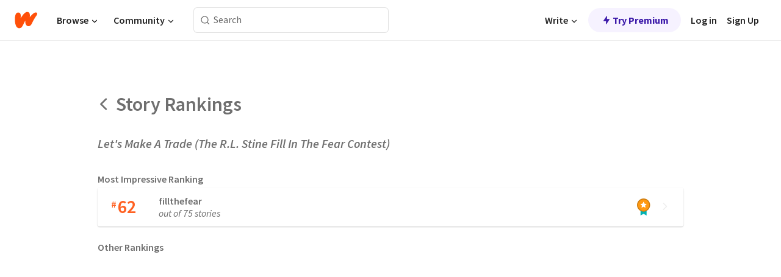

--- FILE ---
content_type: text/html; charset=utf-8
request_url: https://www.wattpad.com/story/23520952-let%27s-make-a-trade-the-r-l-stine-fill-in-the-fear/rankings
body_size: 7688
content:
<!DOCTYPE html><html lang="en-US" dir="ltr"><head><meta charSet="utf-8"/><meta name="viewport" content="width=device-width,initial-scale=1"/><meta name="description" content="Wattpad connects a global community of millions of readers and writers through the power of story"/><title>Let&#x27;s Make A Trade (The R.L. Stine Fill In The Fear Contest) - RL_Stine - Wattpad</title><link rel="canonical" href="https://www.wattpad.com/story/23520952-lets-make-a-trade-the-rl-stine-fill-in-the-fear-contest"/><link rel="stylesheet" href="/wp-web-assets/build/css-bundle-QVTQ52G6.css"/><link rel="preload" as="font" href="/wp-web-assets/fonts/Source_Sans_Pro/SourceSansPro-Regular.ttf" crossorigin="anonymous"/><link rel="preload" as="font" href="/wp-web-assets/fonts/Source_Sans_Pro/SourceSansPro-SemiBold.ttf" crossorigin="anonymous"/><link rel="stylesheet" href="/wp-web-assets/build/_assets/fonts-XNHMJ6ZM.css"/><link rel="stylesheet" href="/wp-web-assets/build/_assets/tokens-2GVK43A7.css"/><link rel="stylesheet" href="/wp-web-assets/build/_assets/main-PXKQW5MQ.css"/><link rel="stylesheet" href="/wp-web-assets/build/_assets/react-tooltip-HIHMAPNF.css"/><link rel="stylesheet" href="/wp-web-assets/build/_assets/splide.min-AQNS3YPQ.css"/><script type="text/javascript">window.dataLayer=[];</script><script>window.wattpad={"userCountryCode":"US","testGroups":{"SPECIAL_AD_EXEMPT":false,"USE_IMAGE_MOD":false,"GDPR_ADS_EXPERIENCE":false,"USE_33ACROSS":false,"EXCLUDE_PREBID_PARTNERS":false,"DELAY_ADS":false,"PREBID_BETA":false,"USE_KEVEL":true,"USE_AFP":true,"ADS_IN_WATTPAD_ORIGINALS":true,"IS_IN_MATURE_GATING":false,"IS_SERIES_REDESIGN":true,"IS_FREE_ORIGINALS_EXPERIMENT":true,"IS_WATTYS_SHORTLIST":false,"IS_WRITER_STORY_NEW_MIGRATION":false,"USE_ADS_ELIGIBILITY":true,"IS_PROMOTED_READING_LIST":false,"IS_NEW_UPDATES_PAGE":false,"IS_IN_CHECK_ADS_READINESS":false,"IS_SOCIAL_FEED":false,"IS_STORY_PAGE_REDESIGN":false},"currentUser":null,"deviceType":"desktop","revision":"6d7760976424f81ff461b18b9f70498f85c7570b","categoryList":{"0":"genre-uncategorized","1":"genre-teen-fiction","2":"genre-poetry","3":"genre-fantasy","4":"genre-romance","5":"genre-science-fiction","6":"genre-fanfiction","7":"genre-humor","8":"genre-mystery-thriller","9":"genre-horror","10":"genre-classics","11":"genre-adventure","12":"genre-paranormal","13":"genre-spiritual","14":"genre-action","16":"genre-non-fiction","17":"genre-short-stories","18":"genre-vampire","19":"genre-random","21":"genre-general-fiction","22":"genre-werewolf","23":"genre-historical-fiction","24":"genre-chick-lit"},"isWpWeb":true,"afpConfig":{"hostAccountId":"pub-9506570645588245"},"canvaApiKey":"gpJZaH8RjnukEBMR5tYrmnsY"}</script><script src="https://accounts.google.com/gsi/client" async="" defer=""></script></head><body class="theme-6"><noscript><iframe src="//www.googletagmanager.com/ns.html?id=GTM-WD9JLB" height="0" width="0" style="display:none;visibility:hidden" title="Needed for jsx-Ally complaint" aria-hidden="true"></iframe></noscript><div id="g_id_onload" data-client_id="819350800788-s42oc45ge5shd8hkimbj2broh7l6j7h6.apps.googleusercontent.com" data-login_uri="https://www.wattpad.com/auth/google-auth?nextUrl=%2Fstory%2F23520952-let&#x27;s-make-a-trade-the-r-l-stine-fill-in-the-fear%2Frankings" data-is_one_tap="true" data-cancel_on_tap_outside="false" data-use_fedcm_for_prompt="true"></div><div><header class="_07XRA oUExN"><nav class="gMmKF"><ul class="sGq-H"><li class="Gzeg3"><a class="zIi3k" href="https://www.wattpad.com" title="Wattpad Home" aria-label="Home"><img class="At9TR" src="/wp-web-assets/images/wattpad-logo.svg" alt="Wattpad Logo" data-testid="wp-logo-orange"/></a></li><li class="NkmE9 jDGZF"><div id="discover-dropdown" class="avnzx false KE7WT" data-testid="discover-dropdown"><button class="DMdhq OCdPW">Browse<img class="S1mMa" src="/wp-web-assets/images/wp-chevron-down.svg" alt="" data-testid="wp_chevron_down"/></button></div></li><li class="NkmE9"><div id="community-dropdown" class="avnzx false KE7WT" data-testid="community-dropdown"><button class="DMdhq OCdPW">Community<img class="S1mMa" src="/wp-web-assets/images/wp-chevron-down.svg" alt="" data-testid="wp_chevron_down"/></button></div></li></ul></nav><div class="lXfdp gMmKF"><div class="wDLq1"><form class="VOZUu" action="/getmobile" method="post" role="search" name="search"><button class="_8r2SK U-dRJ" type="submit" aria-label="Search"><svg xmlns="http://www.w3.org/2000/svg" width="15" height="15" viewBox="0 0 15 15" fill="none"><path fill-rule="evenodd" clip-rule="evenodd" d="M1.5999 6.49844C1.5999 3.79224 3.79371 1.59844 6.4999 1.59844C9.2061 1.59844 11.3999 3.79224 11.3999 6.49844C11.3999 9.20463 9.2061 11.3984 6.4999 11.3984C3.79371 11.3984 1.5999 9.20463 1.5999 6.49844ZM6.4999 0.398438C3.13097 0.398438 0.399902 3.1295 0.399902 6.49844C0.399902 9.86737 3.13097 12.5984 6.4999 12.5984C7.99441 12.5984 9.36338 12.061 10.4241 11.1688C10.4515 11.2618 10.5019 11.3494 10.5752 11.4227L13.0501 13.8976C13.2844 14.1319 13.6643 14.1319 13.8986 13.8976C14.133 13.6633 14.133 13.2834 13.8986 13.0491L11.4238 10.5742C11.3504 10.5008 11.2629 10.4505 11.1699 10.423C12.0623 9.36227 12.5999 7.99313 12.5999 6.49844C12.5999 3.1295 9.86884 0.398438 6.4999 0.398438Z" fill="#121212" fill-opacity="0.64"></path></svg></button><input class="_6Hiiv" type="text" placeholder="Search" name="query" autoComplete="off"/></form></div></div><div class="ZFD-B gMmKF"><ul class="sGq-H"><li class="NkmE9 oAArJ"><div id="writer-opportunities-dropdown" class="avnzx false KE7WT" data-testid="writer-opportunities-dropdown"><button class="DMdhq OCdPW">Write<img class="S1mMa" src="/wp-web-assets/images/wp-chevron-down.svg" alt="" data-testid="wp_chevron_down"/></button></div></li><li class="oAArJ"><button class="_5FXgC"><span class="ahwLl"><svg xmlns="http://www.w3.org/2000/svg" width="20" height="20" viewBox="0 0 20 20" fill="none"><path d="M9.38562 11.778L8.95363 16.0545C8.89557 16.6292 9.64434 16.8996 9.96699 16.4205L14.9043 9.08896C15.1528 8.72003 14.8884 8.2233 14.4436 8.2233H10.6144L11.0464 3.94683C11.1044 3.37214 10.3557 3.10166 10.033 3.58077L5.09567 10.9123C4.84721 11.2813 5.11159 11.778 5.55639 11.778H9.38562Z" fill="var(--ds-base-2-60)"></path></svg></span>Try Premium</button></li></ul><div class="YJeR-"><ul class="At9TR sGq-H"><li class="T7-fP NkmE9"><button class="Rer7C transparent-button iUT2X">Log in</button></li><li class="NkmE9"><button class="Rer7C transparent-button iUT2X">Sign Up</button></li></ul><a href="https://www.wattpad.com/login" rel="noopener noreferrer" class="ab56F"><button class="undefined "><svg width="16" height="16" viewBox="0 0 24 24" fill="none" stroke="#6f6f6f" stroke-width="2" aria-hidden="true" stroke-linecap="round" stroke-linejoin="round"><path d="M20 21v-2a4 4 0 0 0-4-4H8a4 4 0 0 0-4 4v2"></path><circle cx="12" cy="7" r="4"></circle></svg></button></a></div></div><nav data-testid="mobile-header" class="LGHtv"><div class="LMr2z"><a class="_6tefj" href="https://www.wattpad.com" aria-label="Home"><img class="zIi3k" width="32" height="25" src="/wp-web-assets/images/wattpad-logo.svg" alt="Wattpad Logo" data-testid="logo"/></a><a class="_6tefj" href="https://www.wattpad.com/search" data-testid="search" aria-label="Search"><img src="/wp-web-assets/images/wp-search.svg" alt=""/></a></div></nav></header></div><div class="Q-EzW"><div class="RJWzs"><a class="DisO8" href="https://www.wattpad.com/story/23520952" aria-label="Back"><svg width="22" height="22" viewBox="0 0 24 24" fill="var(--wp-neutral-2)" stroke="var(--wp-neutral-2)" stroke-width="2" aria-hidden="true" stroke-linecap="round" stroke-linejoin="round"><g><svg xmlns="http://www.w3.org/2000/svg" viewBox="0 0 320 512"><!--!Font Awesome Free 6.5.1 by @fontawesome - https://fontawesome.com License - https://fontawesome.com/license/free Copyright 2024 Fonticons, Inc.--><path d="M9.4 233.4c-12.5 12.5-12.5 32.8 0 45.3l192 192c12.5 12.5 32.8 12.5 45.3 0s12.5-32.8 0-45.3L77.3 256 246.6 86.6c12.5-12.5 12.5-32.8 0-45.3s-32.8-12.5-45.3 0l-192 192z"/></svg></g></svg></a><div class="oCSqw">Story Rankings</div></div><div class="EUMMB">Let&#x27;s Make A Trade (The R.L. Stine Fill In The Fear Contest)</div><div class="IBJDf">Most Impressive Ranking</div><a class="Pjswl" href="https://www.wattpad.com/stories/fillthefear/hot"><div class="_9PcAa"><div class="be3zS"><span class="VQQYS">#</span><div class="_3Bvnd">62</div></div><div class="EcQKd"><div class="_6VbMF">fillthefear</div><div class="O0VQN">out of 75 stories</div></div></div><div class="FzlH8"><img src="/wp-web-assets/images/ranking-medal.png" width="22" height="28" aria-hidden="true"/><div class="YzdGV"><svg width="14" height="14" viewBox="0 0 24 24" fill="var(--wp-neutral-3)" stroke="var(--wp-neutral-3)" stroke-width="2" aria-hidden="true" stroke-linecap="round" stroke-linejoin="round"><g><svg xmlns="http://www.w3.org/2000/svg" viewBox="0 0 320 512"><!--!Font Awesome Free 6.5.1 by @fontawesome - https://fontawesome.com License - https://fontawesome.com/license/free Copyright 2024 Fonticons, Inc.--><path d="M310.6 233.4c12.5 12.5 12.5 32.8 0 45.3l-192 192c-12.5 12.5-32.8 12.5-45.3 0s-12.5-32.8 0-45.3L242.7 256 73.4 86.6c-12.5-12.5-12.5-32.8 0-45.3s32.8-12.5 45.3 0l192 192z"/></svg></g></svg></div></div></a><div class="IBJDf">Other Rankings</div></div><footer class="iZ36I qDjr7 s39IA"><span class="A8mR6" aria-label="Social media links"><div class="ZxKcp amTNt"><a href="https://www.facebook.com/wattpad" rel="nofollow noreferrer" target="_blank"><img alt="Facebook" src="/wp-web-assets/images/landing/socials/facebook.svg" title="Facebook"/></a><a href="https://twitter.com/wattpad" rel="nofollow noreferrer" target="_blank"><img alt="Twitter" src="/wp-web-assets/images/landing/socials/twitter.svg" title="Twitter"/></a><a href="https://instagram.com/wattpad/" rel="nofollow noreferrer" target="_blank"><img alt="Instagram" src="/wp-web-assets/images/landing/socials/instagram.svg" title="Instagram"/></a><a href="https://www.youtube.com/user/wattpad" rel="nofollow noreferrer" target="_blank"><img alt="Youtube" src="/wp-web-assets/images/landing/socials/youtube.svg" title="Youtube"/></a><a href="https://www.tiktok.com/@wattpad" rel="nofollow noreferrer" target="_blank"><img alt="Tiktok" src="/wp-web-assets/images/landing/socials/tiktok.svg" title="Tiktok"/></a></div></span><ul class="_8uwp2 OkUB9 -q8He qDjr7 s39IA" aria-label="Wattpad links"><li><a class="AfscZ aHk3J ri8-d" href="https://www.wattpad.com/user/wattpadoriginals">Wattpad Originals</a></li><li><a class="AfscZ aHk3J ri8-d" href="https://www.wattpad.com/premium">Try Premium</a></li><li><a class="AfscZ aHk3J ri8-d" data-discover="true" href="/getmobile">Get the App</a></li><li><button class="AfscZ aHk3J ri8-d">Language</button></li><li><a class="AfscZ aHk3J ri8-d" href="https://www.wattpad.com/writers">Writers</a></li><li class="rfJf5" aria-hidden="true">|</li><li><a class="AfscZ aHk3J ri8-d" href="https://brands.wattpad.com/">Brand Partnerships</a></li><li><a class="AfscZ aHk3J ri8-d" href="https://company.wattpad.com/jobs">Jobs</a></li><li><a class="AfscZ aHk3J ri8-d" href="https://company.wattpad.com/press">Press</a></li></ul><ul class="wC1Wo OkUB9 -q8He qDjr7 s39IA" aria-label="Legal links"><li><a class="mpWmy aHk3J ri8-d" href="https://policies.wattpad.com/terms" rel="nofollow">Terms</a></li><li><a class="mpWmy aHk3J ri8-d" href="https://policies.wattpad.com/privacy" rel="nofollow">Privacy</a></li><li><a class="mpWmy aHk3J ri8-d" href="https://policies.wattpad.com/payment" rel="nofollow">Payment Policy</a></li><li><a class="mpWmy aHk3J ri8-d" href="https://policies.wattpad.com/accessibility" rel="nofollow">Accessibility</a></li><li><a class="mpWmy aHk3J ri8-d" href="https://support.wattpad.com">Help</a></li><li class="VoBC-">© <!-- -->2026<!-- --> Wattpad</li></ul></footer><script>((STORAGE_KEY, restoreKey) => {
    if (!window.history.state || !window.history.state.key) {
      let key = Math.random().toString(32).slice(2);
      window.history.replaceState({
        key
      }, "");
    }
    try {
      let positions = JSON.parse(sessionStorage.getItem(STORAGE_KEY) || "{}");
      let storedY = positions[restoreKey || window.history.state.key];
      if (typeof storedY === "number") {
        window.scrollTo(0, storedY);
      }
    } catch (error) {
      console.error(error);
      sessionStorage.removeItem(STORAGE_KEY);
    }
  })("positions", null)</script><link rel="modulepreload" href="/wp-web-assets/build/manifest-58215CF6.js"/><link rel="modulepreload" href="/wp-web-assets/build/entry.client-IQPERTQ2.js"/><link rel="modulepreload" href="/wp-web-assets/build/_shared/chunk-VE4NYELA.js"/><link rel="modulepreload" href="/wp-web-assets/build/_shared/chunk-3H2OJZL7.js"/><link rel="modulepreload" href="/wp-web-assets/build/_shared/chunk-MGSJQYB4.js"/><link rel="modulepreload" href="/wp-web-assets/build/_shared/chunk-NFQRDOF2.js"/><link rel="modulepreload" href="/wp-web-assets/build/_shared/chunk-H535LSQH.js"/><link rel="modulepreload" href="/wp-web-assets/build/_shared/chunk-YQE4DKRM.js"/><link rel="modulepreload" href="/wp-web-assets/build/_shared/chunk-F2IJMOUW.js"/><link rel="modulepreload" href="/wp-web-assets/build/_shared/chunk-QOLLJNWS.js"/><link rel="modulepreload" href="/wp-web-assets/build/_shared/chunk-OOOF62CW.js"/><link rel="modulepreload" href="/wp-web-assets/build/_shared/chunk-2VDG2GLJ.js"/><link rel="modulepreload" href="/wp-web-assets/build/_shared/chunk-AFOU3HY6.js"/><link rel="modulepreload" href="/wp-web-assets/build/_shared/chunk-N6VLJWDF.js"/><link rel="modulepreload" href="/wp-web-assets/build/_shared/chunk-Y5LLI74E.js"/><link rel="modulepreload" href="/wp-web-assets/build/_shared/chunk-EMAZ3O3N.js"/><link rel="modulepreload" href="/wp-web-assets/build/_shared/chunk-2ECT7SEU.js"/><link rel="modulepreload" href="/wp-web-assets/build/_shared/chunk-BW5IKC2G.js"/><link rel="modulepreload" href="/wp-web-assets/build/_shared/chunk-BKJXISZD.js"/><link rel="modulepreload" href="/wp-web-assets/build/_shared/chunk-BDL6CVEE.js"/><link rel="modulepreload" href="/wp-web-assets/build/_shared/chunk-HMPHLM7R.js"/><link rel="modulepreload" href="/wp-web-assets/build/_shared/chunk-YOIGOYZ5.js"/><link rel="modulepreload" href="/wp-web-assets/build/_shared/chunk-ATJPWZGQ.js"/><link rel="modulepreload" href="/wp-web-assets/build/_shared/chunk-ZEFN23NE.js"/><link rel="modulepreload" href="/wp-web-assets/build/_shared/chunk-4USI5IBT.js"/><link rel="modulepreload" href="/wp-web-assets/build/_shared/chunk-4NJOGKYR.js"/><link rel="modulepreload" href="/wp-web-assets/build/_shared/chunk-K74XRP5J.js"/><link rel="modulepreload" href="/wp-web-assets/build/_shared/chunk-42MT5L2A.js"/><link rel="modulepreload" href="/wp-web-assets/build/_shared/chunk-TORCQSWI.js"/><link rel="modulepreload" href="/wp-web-assets/build/_shared/chunk-WA63M2E5.js"/><link rel="modulepreload" href="/wp-web-assets/build/_shared/chunk-VUUQH377.js"/><link rel="modulepreload" href="/wp-web-assets/build/_shared/chunk-7GSA6SSL.js"/><link rel="modulepreload" href="/wp-web-assets/build/_shared/chunk-2OLAXILF.js"/><link rel="modulepreload" href="/wp-web-assets/build/_shared/chunk-W3AXATM3.js"/><link rel="modulepreload" href="/wp-web-assets/build/_shared/chunk-WOZQIOIA.js"/><link rel="modulepreload" href="/wp-web-assets/build/_shared/chunk-3OTRL3W5.js"/><link rel="modulepreload" href="/wp-web-assets/build/_shared/chunk-QMX4OGI2.js"/><link rel="modulepreload" href="/wp-web-assets/build/_shared/chunk-YT4BOELI.js"/><link rel="modulepreload" href="/wp-web-assets/build/_shared/chunk-MC3XSA5T.js"/><link rel="modulepreload" href="/wp-web-assets/build/_shared/chunk-C5AGA4BC.js"/><link rel="modulepreload" href="/wp-web-assets/build/_shared/chunk-OEITQTIL.js"/><link rel="modulepreload" href="/wp-web-assets/build/_shared/chunk-6ZUQLUOS.js"/><link rel="modulepreload" href="/wp-web-assets/build/_shared/chunk-2G7AHW6Y.js"/><link rel="modulepreload" href="/wp-web-assets/build/_shared/chunk-76HRVXM2.js"/><link rel="modulepreload" href="/wp-web-assets/build/_shared/chunk-GSYU22YZ.js"/><link rel="modulepreload" href="/wp-web-assets/build/_shared/chunk-WRFPJY3T.js"/><link rel="modulepreload" href="/wp-web-assets/build/root-OHIIQLJ6.js"/><link rel="modulepreload" href="/wp-web-assets/build/_shared/chunk-HG6VKKPY.js"/><link rel="modulepreload" href="/wp-web-assets/build/_shared/chunk-W725VDT7.js"/><link rel="modulepreload" href="/wp-web-assets/build/_shared/chunk-NZUR3HR4.js"/><link rel="modulepreload" href="/wp-web-assets/build/_shared/chunk-MKZVYRB5.js"/><link rel="modulepreload" href="/wp-web-assets/build/routes/story_.$storyid.rankings-BG6XGOP4.js"/><script>window.__remixContext = {"future":{"v3_fetcherPersist":false,"v3_relativeSplatPath":false,"v3_throwAbortReason":false,"v3_routeConfig":false,"v3_singleFetch":false,"v3_lazyRouteDiscovery":false,"unstable_optimizeDeps":false},"state":{"loaderData":{"root":{"description":"Wattpad connects a global community of millions of readers and writers through the power of story","locale":"en_US","lang":"1","browseTopics":[{"discoverURL":"https://www.wattpad.com/v5/discover/tags/romance","image":"https://static.wattpad.com/image/romance-illo@3x.png","name":"romance","thumbnailIconURL":"https://static.wattpad.com/image/romance-illo@120x120.png","topic":"Romance"},{"discoverURL":"https://www.wattpad.com/v5/discover/tags/fanfiction","image":"https://static.wattpad.com/image/fanfic-illo@3x.png","name":"fanfiction","thumbnailIconURL":"https://static.wattpad.com/image/fanfic-illo@120x120.png","topic":"Fanfiction"},{"discoverURL":"https://www.wattpad.com/v5/discover/tags/lgbt","image":"https://static.wattpad.com/image/lgbt-illo@3x.png","name":"lgbt","thumbnailIconURL":"https://static.wattpad.com/image/lgbt-illo@120x120.png","topic":"LGBTQ+"},{"browseURL":"https://www.wattpad.com/catalog/wattpadoriginals","deeplink":"wattpad://paid-stories?source=search","discoverURL":"https://www.wattpad.com/v5/discover/tags/wattpadoriginals","image":"https://static.wattpad.com/image/paidstories-illo@3x.png","name":"wattpadoriginals","thumbnailIconURL":"https://static.wattpad.com/image/paidstories-illo@120x120.png","topic":"Wattpad Originals","topicDisplayTextOverride":"Originals","topicIcon":{"ariaLabel":"Wattpad","urls":{"dark":"https://static.wattpad.com/img/icons/wp_wattpad_base_1_accent.svg?v=1","light":"https://static.wattpad.com/img/icons/wp_wattpad_base_1_accent.svg?v=1"}}},{"discoverURL":"https://www.wattpad.com/v5/discover/tags/werewolf","image":"https://static.wattpad.com/image/werewolf-illo@3x.png","name":"werewolf","thumbnailIconURL":"https://static.wattpad.com/image/werewolf-illo@120x120.png","topic":"Werewolf"},{"discoverURL":"https://www.wattpad.com/v5/discover/tags/newadult","image":"https://static.wattpad.com/image/newadult-illo@3x.png","name":"newadult","thumbnailIconURL":"https://static.wattpad.com/image/newadult-illo@120x120.png","topic":"New Adult"},{"discoverURL":"https://www.wattpad.com/v5/discover/tags/fantasy","image":"https://static.wattpad.com/image/fantasy-illo@3x.png","name":"fantasy","thumbnailIconURL":"https://static.wattpad.com/image/fantasy-illo@120x120.png","topic":"Fantasy"},{"discoverURL":"https://www.wattpad.com/v5/discover/tags/shortstory","image":"https://static.wattpad.com/image/shortstory-illo@3x.png","name":"shortstory","thumbnailIconURL":"https://static.wattpad.com/image/shortstory-illo@120x120.png","topic":"Short Story"},{"discoverURL":"https://www.wattpad.com/v5/discover/tags/teenfiction","image":"https://static.wattpad.com/image/teenfic-illo@3x.png","name":"teenfiction","thumbnailIconURL":"https://static.wattpad.com/image/teenfic-illo@120x120.png","topic":"Teen Fiction"},{"discoverURL":"https://www.wattpad.com/v5/discover/tags/historicalfiction","image":"https://static.wattpad.com/image/historicalfic-illo@3x.png","name":"historicalfiction","thumbnailIconURL":"https://static.wattpad.com/image/historicalfic-illo@120x120.png","topic":"Historical Fiction"},{"discoverURL":"https://www.wattpad.com/v5/discover/tags/paranormal","image":"https://static.wattpad.com/image/paranormal-illo@3x.png","name":"paranormal","thumbnailIconURL":"https://static.wattpad.com/image/paranormal-illo@120x120.png","topic":"Paranormal"},{"browseURL":"https://www.wattpad.com/list/551324301","deeplink":"wattpad://reading-list/551324301","discoverURL":"https://www.wattpad.com/v5/discover/tags/editorspicks","image":"https://static.wattpad.com/image/edschoice-illo@3x.png","name":"editorspicks","thumbnailIconURL":"https://static.wattpad.com/image/edschoice-illo@120x120.png","topic":"Editor's Picks"},{"discoverURL":"https://www.wattpad.com/v5/discover/tags/humor","image":"https://static.wattpad.com/image/humor-illo@3x.png","name":"humor","thumbnailIconURL":"https://static.wattpad.com/image/humor-illo@120x120.png","topic":"Humor"},{"discoverURL":"https://www.wattpad.com/v5/discover/tags/horror","image":"https://static.wattpad.com/image/horror-illo@3x.png","name":"horror","thumbnailIconURL":"https://static.wattpad.com/image/horror-illo@120x120.png","topic":"Horror"},{"discoverURL":"https://www.wattpad.com/v5/discover/tags/contemporarylit","image":"https://static.wattpad.com/image/urban-illo@3x.png","name":"contemporarylit","thumbnailIconURL":"https://static.wattpad.com/image/urban-illo@120x120.png","topic":"Contemporary Lit"},{"discoverURL":"https://www.wattpad.com/v5/discover/tags/diverselit","image":"https://static.wattpad.com/image/diverselit-illo@3x.png","name":"diverselit","thumbnailIconURL":"https://static.wattpad.com/image/diverselit-illo@120x120.png","topic":"Diverse Lit"},{"discoverURL":"https://www.wattpad.com/v5/discover/tags/mystery","image":"https://static.wattpad.com/image/mystery-illo@3x.png","name":"mystery","thumbnailIconURL":"https://static.wattpad.com/image/mystery-illo@120x120.png","topic":"Mystery"},{"discoverURL":"https://www.wattpad.com/v5/discover/tags/thriller","image":"https://static.wattpad.com/image/thriller-illo@3x.png","name":"thriller","thumbnailIconURL":"https://static.wattpad.com/image/thriller-illo@120x120.png","topic":"Thriller"},{"discoverURL":"https://www.wattpad.com/v5/discover/tags/sciencefiction","image":"https://static.wattpad.com/image/scifi-illo@3x.png","name":"sciencefiction","thumbnailIconURL":"https://static.wattpad.com/image/scifi-illo@120x120.png","topic":"Science Fiction"},{"browseURL":"https://www.wattpad.com/user/TheWattys","deeplink":"wattpad://user/TheWattys","discoverURL":"https://www.wattpad.com/v5/discover/tags/wattys2025","image":"https://static.wattpad.com/image/wattys2-illo@3x.png","name":"wattys2025","thumbnailIconURL":"https://static.wattpad.com/image/wattys2-illo@120x120.png","topic":"The Wattys"},{"discoverURL":"https://www.wattpad.com/v5/discover/tags/adventure","image":"https://static.wattpad.com/image/adventure-illo@3x.png","name":"adventure","thumbnailIconURL":"https://static.wattpad.com/image/adventure-illo@120x120.png","topic":"Adventure"},{"discoverURL":"https://www.wattpad.com/v5/discover/tags/nonfiction","image":"https://static.wattpad.com/image/nonfiction-illo@3x.png","name":"nonfiction","thumbnailIconURL":"https://static.wattpad.com/image/nonfiction-illo@120x120.png","topic":"Non-Fiction"},{"discoverURL":"https://www.wattpad.com/v5/discover/tags/poetry","image":"https://static.wattpad.com/image/poetry-illo@3x.png","name":"poetry","thumbnailIconURL":"https://static.wattpad.com/image/poetry-illo@120x120.png","topic":"Poetry"}],"curatedList":[{"id":1794305556,"name":"Goth Glam \u0026 Love 🖤","user":{"name":"WattpadExplorer","avatar":"https://img.wattpad.com/useravatar/WattpadExplorer.128.475615.jpg","fullname":"Wattpad Explorer Bot","backgroundColour":"#FDAD0D"},"numStories":13,"sample_covers":["https://img.wattpad.com/cover/387928203-256-k709498.jpg","https://img.wattpad.com/cover/396885570-256-k19164.jpg","https://img.wattpad.com/cover/299520008-256-k279466.jpg","https://img.wattpad.com/cover/393662104-256-k922757.jpg","https://img.wattpad.com/cover/312135673-256-k400382.jpg"],"cover":"https://img.wattpad.com/ccover/1794305556-300-608490.png?v=2"},{"id":551324301,"name":"Reading Radar","user":{"name":"WattpadExplorer","avatar":"https://img.wattpad.com/useravatar/WattpadExplorer.128.475615.jpg","fullname":"Wattpad Explorer Bot","backgroundColour":"#FDAD0D"},"numStories":19,"sample_covers":["https://img.wattpad.com/cover/109696652-256-k831314.jpg","https://img.wattpad.com/cover/392233345-256-k237261.jpg","https://img.wattpad.com/cover/251765570-256-k34658.jpg","https://img.wattpad.com/cover/311168597-256-k49570.jpg","https://img.wattpad.com/cover/352805966-256-k39571.jpg"],"cover":"https://img.wattpad.com/ccover/551324301-300-608538.png?v=2"},{"id":703389905,"name":"WEBTOON Productions ⭐","user":{"name":"WattpadExplorer","avatar":"https://img.wattpad.com/useravatar/WattpadExplorer.128.475615.jpg","fullname":"Wattpad Explorer Bot","backgroundColour":"#FDAD0D"},"numStories":23,"sample_covers":["https://img.wattpad.com/cover/402659967-256-k650601.jpg","https://img.wattpad.com/cover/124711439-256-k985459.jpg","https://img.wattpad.com/cover/391608728-256-k612962.jpg","https://img.wattpad.com/cover/18024139-256-k854044.jpg","https://img.wattpad.com/cover/402976647-256-k702140.jpg"],"cover":"https://img.wattpad.com/ccover/703389905-300-969943.png?v=2"},{"id":1710080470,"name":"Wattpad Contests","user":{"name":"WattpadExplorer","avatar":"https://img.wattpad.com/useravatar/WattpadExplorer.128.475615.jpg","fullname":"Wattpad Explorer Bot","backgroundColour":"#FDAD0D"},"numStories":1,"sample_covers":["https://img.wattpad.com/cover/397578996-256-k128632.jpg"],"cover":"https://img.wattpad.com/ccover/1710080470-300-166522.png?v=2"},{"id":1794305623,"name":"Fate \u0026 Rebirth 💞","user":{"name":"WattpadExplorer","avatar":"https://img.wattpad.com/useravatar/WattpadExplorer.128.475615.jpg","fullname":"Wattpad Explorer Bot","backgroundColour":"#FDAD0D"},"numStories":13,"sample_covers":["https://img.wattpad.com/cover/212361891-256-k337277.jpg","https://img.wattpad.com/cover/369491066-256-k168250.jpg","https://img.wattpad.com/cover/386345738-256-k21703.jpg","https://img.wattpad.com/cover/398838707-256-k588599.jpg","https://img.wattpad.com/cover/183062374-256-k781994.jpg"],"cover":"https://img.wattpad.com/ccover/1794305623-300-608600.png?v=2"}],"dataDogBrowserLoggingEnabled":false,"cookies":{"locale":"en_US","lang":"1"},"locationData":{"countryCode":"US","region":"New Hampshire"},"shouldShowCCPA":false,"languages":[{"id":14,"name":"Polski","enName":"Polish","locale":"pl_PL","code":"pl","categories":["UI","STORY"]},{"id":16,"name":"العربية","enName":"Arabic","locale":"ar_EG","code":"ar","categories":["UI","STORY"]},{"id":24,"name":"Česky","enName":"Czech","locale":"cs_CZ","code":"cs","categories":["UI","STORY"]},{"id":4,"name":"Deutsch","enName":"German","locale":"de_DE","code":"de","categories":["UI","STORY"]},{"id":1,"name":"English","enName":"English","locale":"en_US","code":"en","categories":["UI","STORY"]},{"id":5,"name":"Español","enName":"Spanish","locale":"es_ES","code":"es","categories":["UI","STORY"]},{"id":18,"name":"Filipino","enName":"Tagalog","locale":"tl_PH","code":"tl","categories":["UI","STORY"]},{"id":2,"name":"Français","enName":"French","locale":"fr_FR","code":"fr","categories":["UI","STORY"]},{"id":21,"name":"हिन्दी","enName":"Hindi","locale":"hi_IN","code":"hi","categories":["UI","STORY"]},{"id":20,"name":"Bahasa Indonesia","enName":"Indonesian","locale":"id_ID","code":"id","categories":["UI","STORY"]},{"id":3,"name":"Italiano","enName":"Italian","locale":"it_IT","code":"it","categories":["UI","STORY"]},{"id":17,"name":"עברית","enName":"Hebrew","locale":"he_IL","code":"he","categories":["UI","STORY"]},{"id":22,"name":"Bahasa Melayu","enName":"Malay","locale":"ms_MY","code":"ms","categories":["UI","STORY"]},{"id":13,"name":"Nederlands","enName":"Dutch","locale":"nl_NL","code":"nl","categories":["UI","STORY"]},{"id":6,"name":"Português","enName":"Portuguese","locale":"pt_PT","code":"pt","categories":["UI","STORY"]},{"id":15,"name":"Română","enName":"Romanian","locale":"ro_RO","code":"ro","categories":["UI","STORY"]},{"id":7,"name":"Русский","enName":"Russian","locale":"ru_RU","code":"ru","categories":["UI","STORY"]},{"id":23,"name":"Türkçe","enName":"Turkish","locale":"tr_TR","code":"tr","categories":["UI","STORY"]},{"id":46,"name":"Українська","enName":"Ukrainian","locale":"uk_UA","code":"uk","categories":["UI","STORY"]},{"id":19,"name":"Tiếng Việt","enName":"Vietnamese","locale":"vi_VN","code":"vi","categories":["UI","STORY"]}],"storyLanguages":[{"id":14,"name":"Polski","enName":"Polish","locale":"pl_PL","code":"pl","categories":["UI","STORY"]},{"id":16,"name":"العربية","enName":"Arabic","locale":"ar_EG","code":"ar","categories":["UI","STORY"]},{"id":24,"name":"Česky","enName":"Czech","locale":"cs_CZ","code":"cs","categories":["UI","STORY"]},{"id":4,"name":"Deutsch","enName":"German","locale":"de_DE","code":"de","categories":["UI","STORY"]},{"id":30,"name":"ελληνικά","enName":"Greek","locale":"el_GR","code":"el","categories":["STORY"]},{"id":1,"name":"English","enName":"English","locale":"en_US","code":"en","categories":["UI","STORY"]},{"id":5,"name":"Español","enName":"Spanish","locale":"es_ES","code":"es","categories":["UI","STORY"]},{"id":31,"name":"فارسی","enName":"Persian","locale":"fa_IR","code":"fa","categories":["STORY"]},{"id":18,"name":"Filipino","enName":"Tagalog","locale":"tl_PH","code":"tl","categories":["UI","STORY"]},{"id":2,"name":"Français","enName":"French","locale":"fr_FR","code":"fr","categories":["UI","STORY"]},{"id":21,"name":"हिन्दी","enName":"Hindi","locale":"hi_IN","code":"hi","categories":["UI","STORY"]},{"id":20,"name":"Bahasa Indonesia","enName":"Indonesian","locale":"id_ID","code":"id","categories":["UI","STORY"]},{"id":3,"name":"Italiano","enName":"Italian","locale":"it_IT","code":"it","categories":["UI","STORY"]},{"id":17,"name":"עברית","enName":"Hebrew","locale":"he_IL","code":"he","categories":["UI","STORY"]},{"id":28,"name":"Magyar","enName":"Hungarian","locale":"hu_HU","code":"hu","categories":["STORY"]},{"id":22,"name":"Bahasa Melayu","enName":"Malay","locale":"ms_MY","code":"ms","categories":["UI","STORY"]},{"id":13,"name":"Nederlands","enName":"Dutch","locale":"nl_NL","code":"nl","categories":["UI","STORY"]},{"id":6,"name":"Português","enName":"Portuguese","locale":"pt_PT","code":"pt","categories":["UI","STORY"]},{"id":15,"name":"Română","enName":"Romanian","locale":"ro_RO","code":"ro","categories":["UI","STORY"]},{"id":7,"name":"Русский","enName":"Russian","locale":"ru_RU","code":"ru","categories":["UI","STORY"]},{"id":44,"name":"Slovenčina","enName":"Slovak","locale":"sk_SK","code":"sk","categories":["STORY"]},{"id":40,"name":"Српски","enName":"Serbian","locale":"sr_CS","code":"sr","categories":["STORY"]},{"id":23,"name":"Türkçe","enName":"Turkish","locale":"tr_TR","code":"tr","categories":["UI","STORY"]},{"id":46,"name":"Українська","enName":"Ukrainian","locale":"uk_UA","code":"uk","categories":["UI","STORY"]},{"id":19,"name":"Tiếng Việt","enName":"Vietnamese","locale":"vi_VN","code":"vi","categories":["UI","STORY"]},{"id":11,"name":"Other","enName":"Other","locale":"","code":"","categories":["STORY"]}],"localeEnglishName":"English","wattpad":{"userCountryCode":"US","testGroups":{"SPECIAL_AD_EXEMPT":false,"USE_IMAGE_MOD":false,"GDPR_ADS_EXPERIENCE":false,"USE_33ACROSS":false,"EXCLUDE_PREBID_PARTNERS":false,"DELAY_ADS":false,"PREBID_BETA":false,"USE_KEVEL":true,"USE_AFP":true,"ADS_IN_WATTPAD_ORIGINALS":true,"IS_IN_MATURE_GATING":false,"IS_SERIES_REDESIGN":true,"IS_FREE_ORIGINALS_EXPERIMENT":true,"IS_WATTYS_SHORTLIST":false,"IS_WRITER_STORY_NEW_MIGRATION":false,"USE_ADS_ELIGIBILITY":true,"IS_PROMOTED_READING_LIST":false,"IS_NEW_UPDATES_PAGE":false,"IS_IN_CHECK_ADS_READINESS":false,"IS_SOCIAL_FEED":false,"IS_STORY_PAGE_REDESIGN":false},"currentUser":null,"deviceType":"desktop","revision":"6d7760976424f81ff461b18b9f70498f85c7570b","categoryList":{"0":"genre-uncategorized","1":"genre-teen-fiction","2":"genre-poetry","3":"genre-fantasy","4":"genre-romance","5":"genre-science-fiction","6":"genre-fanfiction","7":"genre-humor","8":"genre-mystery-thriller","9":"genre-horror","10":"genre-classics","11":"genre-adventure","12":"genre-paranormal","13":"genre-spiritual","14":"genre-action","16":"genre-non-fiction","17":"genre-short-stories","18":"genre-vampire","19":"genre-random","21":"genre-general-fiction","22":"genre-werewolf","23":"genre-historical-fiction","24":"genre-chick-lit"},"isWpWeb":true,"afpConfig":{"hostAccountId":"pub-9506570645588245"},"canvaApiKey":"gpJZaH8RjnukEBMR5tYrmnsY"},"currentUser":null,"theme":6,"gtmData":[],"testGroups":{"SPECIAL_AD_EXEMPT":false,"USE_IMAGE_MOD":false,"GDPR_ADS_EXPERIENCE":false,"USE_33ACROSS":false,"EXCLUDE_PREBID_PARTNERS":false,"DELAY_ADS":false,"PREBID_BETA":false,"USE_KEVEL":true,"USE_AFP":true,"ADS_IN_WATTPAD_ORIGINALS":true,"IS_IN_MATURE_GATING":false,"IS_SERIES_REDESIGN":true,"IS_FREE_ORIGINALS_EXPERIMENT":true,"IS_WATTYS_SHORTLIST":false,"IS_WRITER_STORY_NEW_MIGRATION":false,"USE_ADS_ELIGIBILITY":true,"IS_PROMOTED_READING_LIST":false,"IS_NEW_UPDATES_PAGE":false,"IS_IN_CHECK_ADS_READINESS":false,"IS_SOCIAL_FEED":false,"IS_STORY_PAGE_REDESIGN":false},"revision":"6d7760976424f81ff461b18b9f70498f85c7570b","siteRoot":"https://www.wattpad.com","supportDomain":"https://support.wattpad.com","safetyPortalDomain":"https://safetyportal.wattpad.com","facebookAppId":"2582347323","referer":null,"usPrivacy":"","googleFedCMRollout":true,"usePrebidBeta":false,"clientApiDomain":"https://api.wattpad.com"},"routes/story_.$storyid.rankings":{"tagRankings":[{"name":"fillthefear","rank":62,"total":75}],"storyTitle":"Let's Make A Trade (The R.L. Stine Fill In The Fear Contest)","storyId":"23520952","title":"Let's Make A Trade (The R.L. Stine Fill In The Fear Contest) - RL_Stine - Wattpad","siteRoot":"https://www.wattpad.com"}},"actionData":null,"errors":null}};</script><script type="module" async="">import "/wp-web-assets/build/manifest-58215CF6.js";
import * as route0 from "/wp-web-assets/build/root-OHIIQLJ6.js";
import * as route1 from "/wp-web-assets/build/routes/story_.$storyid.rankings-BG6XGOP4.js";

window.__remixRouteModules = {"root":route0,"routes/story_.$storyid.rankings":route1};

import("/wp-web-assets/build/entry.client-IQPERTQ2.js");</script></body></html>